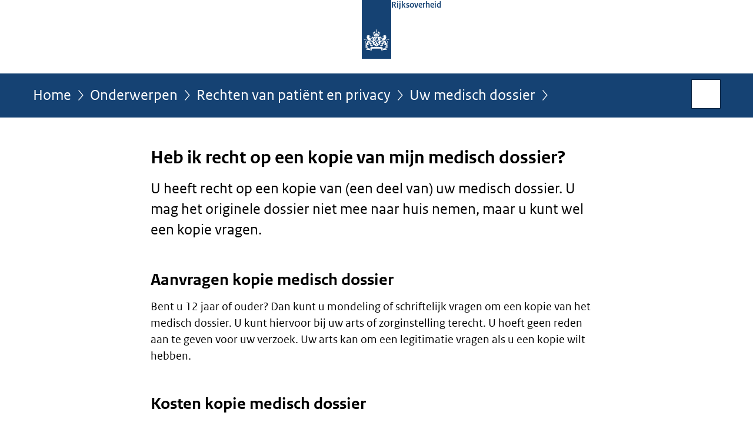

--- FILE ---
content_type: text/html;charset=UTF-8
request_url: https://www.rijksoverheid.nl/onderwerpen/rechten-van-patient-en-privacy/uw-medisch-dossier/kopie-medisch-dossier
body_size: 3935
content:
<!doctype html>

<html class="no-js" xml:lang="nl-NL" lang="nl-NL">
    <!-- Version: 2025.16.2 -->
<head>
  <meta charset="UTF-8"/>
  <meta name="description" content="Als u 12 jaar of ouder bent, heeft u het recht om 1 gratis kopie van (een deel van) uw medisch dossier op te vragen."/>
<meta name="DCTERMS.description" content="Als u 12 jaar of ouder bent, heeft u het recht om 1 gratis kopie van (een deel van) uw medisch dossier op te vragen."/>
<meta property="og:image" content="https://www.rijksoverheid.nl/binaries/small/content/gallery/rijksoverheid/channel-afbeeldingen/logos/facebook.png"/>
<title>Heb ik recht op een kopie van mijn medisch dossier? | Rechten van patiënt en privacy | Rijksoverheid.nl</title>
<meta name="DCTERMS.title" content="Heb ik recht op een kopie van mijn medisch dossier? - Rechten van patiënt en privacy - Rijksoverheid.nl"/>
<meta property="og:title" content="Heb ik recht op een kopie van mijn medisch dossier?"/>
<meta property="og:description" content="U heeft recht op een kopie van (een deel van) uw medisch dossier. U mag het originele dossier niet mee naar huis nemen, maar u kunt wel een kopie vragen."/>
<meta property="og:type" content="website"/>
<meta property="og:url" content="https://www.rijksoverheid.nl/onderwerpen/rechten-van-patient-en-privacy/uw-medisch-dossier/kopie-medisch-dossier"/>
<link rel="canonical" href="https://www.rijksoverheid.nl/onderwerpen/rechten-van-patient-en-privacy/uw-medisch-dossier/kopie-medisch-dossier"/>
<meta name="viewport" content="width=device-width, initial-scale=1"/>
<meta name="DCTERMS.language" title="XSD.language" content="nl-NL"/>
      <meta name="DCTERMS.creator" title="RIJKSOVERHEID.Organisatie" content="Ministerie van Algemene Zaken"/>
      <meta name="DCTERMS.identifier" title="XSD.anyURI" content="https://www.rijksoverheid.nl/onderwerpen/rechten-van-patient-en-privacy/uw-medisch-dossier/kopie-medisch-dossier"/>

    <meta name="DCTERMS.available" title="DCTERMS.Period" content="start=2018-05-29;"/>
    <meta name="DCTERMS.modified" title="XSD.dateTime" content="2025-12-30T17:16"/>
    <meta name="DCTERMS.issued" title="XSD.dateTime" content="2018-05-29T14:33"/>
    <meta name="DCTERMS.spatial" title="OVERHEID.Koninkrijksdeel" content="Nederland"/>
        <meta name="DCTERMS.publisher" title="RIJKSOVERHEID.Organisatie" content="Ministerie van Algemene Zaken"/>
    <meta name="DCTERMS.rights" content="CC0 1.0 Universal"/>
    <meta name="DCTERMS.rightsHolder" title="RIJKSOVERHEID.Organisatie" content="Ministerie van Algemene Zaken"/>
      <!--<meta name="OVERHEID.authority" title="RIJKSOVERHEID.Organisatie" content="Ministerie van Volksgezondheid, Welzijn en Sport"/>-->
      <meta name="DCTERMS.subject" content="Rechten van patiënt en privacy"/>
    <meta name="DCTERMS.type" title="RIJKSOVERHEID.Informatietype" content="onderwerp"/>

    <script nonce="M2ZjMjJmZjRhOGMzNDZkM2I3ZTgwZDc1YTNkNmNjNTQ=">
          window.dataLayer = window.dataLayer || [];
          window.dataLayer.push({
            "page_type": "Webpagina praktisch",
            "ftg_type": "antwoordpagina",
            "subjects": "Rechten van patiënt en privacy",
            "country": "Nederland",
            "issued": "",
            "last_published": "2025-12-30T17:16:38.078+01:00",
            "update": "2018-05-29T14:33:00.000+02:00",
            "publisher": "Ministerie van Volksgezondheid, Welzijn en Sport",
            "language": "nl-NL",
            "uuid": "debdb598-9d7f-4f35-b99a-d11256bd3cbf",
            "search_category": "",
            "search_keyword": "",
            "search_count": ""
          });
        </script>
      <link rel="shortcut icon" href="/binaries/content/assets/rijksoverheid/iconen/favicon.ico" type="image/x-icon"/>
<link rel="icon" sizes="192x192" href="/binaries/content/assets/rijksoverheid/iconen/touch-icon.png"/>
<link rel="apple-touch-icon" href="/binaries/content/assets/rijksoverheid/iconen/apple-touch-icon.png"/>
<link rel="stylesheet" href="/webfiles/1750011834072/presentation/responsive.css" type="text/css" media="all"/>
<link rel="preload" href="/webfiles/1750011834072/presentation/responsive.css" as="style" >

<link rel="stylesheet" href="/webfiles/1750011834072/presentation/themes/logoblauw.css" type="text/css" media="all"/>
    <link rel="preload" href="/binaries/content/gallery/rijksoverheid/channel-afbeeldingen/logos/beeldmerk-rijksoverheid-desktop.svg" as="image">
<link rel="preload" href="/webfiles/1750011834072/behaviour/core.js" as="script">

</head>

<body id="government" data-scriptpath="/webfiles/1750011834072/behaviour"
      
        class="portalclass"
      
        data-showsurveybar="true"
        data-surveybody="Help mee {sitenaam} te verbeteren." data-surveyaccept="vul de enquete in" data-surveydecline="Nee, bedankt." data-linktrackingtimer="500" data-hartbeattrackingtimer="0" data-word-counter="true" data-visit-timer="true" 
data-scroll-depth-dim-id="1"
data-scroll-depth-marks="0;25;50;75;100"
data-cookieinfourl="cookies" data-cookiebody="{sitenaam} gebruikt cookies om het gebruik van de website te analyseren en het gebruiksgemak te verbeteren. Lees meer over" data-cookieurltext="cookies" data-stats="publisher:vws;subject:rechten van patient en privacy;type:webpageextended;uuid:debdb598-9d7f-4f35-b99a-d11256bd3cbf;pagetype:webpagina praktisch;ftgtype:uitlegger" 
>
<script nonce="M2ZjMjJmZjRhOGMzNDZkM2I3ZTgwZDc1YTNkNmNjNTQ=">
          (function(window, document, dataLayerName, id) {
            window[dataLayerName]=window[dataLayerName]||[],window[dataLayerName].push({start:(new Date).getTime(),event:"stg.start"});var scripts=document.getElementsByTagName('script')[0],tags=document.createElement('script');
            function stgCreateCookie(a,b,c){var d="";if(c){var e=new Date;e.setTime(e.getTime()+24*c*60*60*1e3),d="; expires="+e.toUTCString()}document.cookie=a+"="+b+d+"; path=/"}
            var isStgDebug=(window.location.href.match("stg_debug")||document.cookie.match("stg_debug"))&&!window.location.href.match("stg_disable_debug");stgCreateCookie("stg_debug",isStgDebug?1:"",isStgDebug?14:-1);
            var qP=[];dataLayerName!=="dataLayer"&&qP.push("data_layer_name="+dataLayerName),isStgDebug&&qP.push("stg_debug");var qPString=qP.length>0?("?"+qP.join("&")):"";
            tags.async=!0,tags.src="//statistiek.rijksoverheid.nl/containers/"+id+".js"+qPString,scripts.parentNode.insertBefore(tags,scripts);
            !function(a,n,i){a[n]=a[n]||{};for(var c=0;c<i.length;c++)!function(i){a[n][i]=a[n][i]||{},a[n][i].api=a[n][i].api||function(){var a=[].slice.call(arguments,0);"string"==typeof a[0]&&window[dataLayerName].push({event:n+"."+i+":"+a[0],parameters:[].slice.call(arguments,1)})}}(i[c])}(window,"ppms",["tm","cm"]);
          })(window, document, 'dataLayer', 'bf9c05f0-c13f-4e22-80c7-e603d39fc616');
        </script><noscript><iframe src="//statistiek.rijksoverheid.nl/containers/bf9c05f0-c13f-4e22-80c7-e603d39fc616/noscript.html" height="0" width="0" style="display:none;visibility:hidden"></iframe></noscript>
      <div id="mainwrapper">
  <header>

  <div class="skiplinks">
    <a href="#content-wrapper">Ga direct naar inhoud</a>
  </div>

  <div class="logo">
  <div class="logo__wrapper">
    <a href="/" class="logo__link">
          <figure class="logo__figure">
  <img src="/binaries/content/gallery/rijksoverheid/channel-afbeeldingen/logos/beeldmerk-rijksoverheid-desktop.svg" data-fallback="/binaries/content/gallery/rijksoverheid/channel-afbeeldingen/logos/beeldmerk-rijksoverheid-mobiel.svg" alt="Logo Rijksoverheid – Naar de homepage van rijksoverheid.nl" id="logotype"/>
  <figcaption class="logo__text">
    <span class="logo__sender">Rijksoverheid</span>
    </figcaption>
</figure>
</a>
      </div>
</div>
</header>
<div id="navBar">
  <div class="wrapper">
    <nav class="breadCrumbNav" aria-labelledby="breadCrumbNavLabel">
  <span class="assistive" id="breadCrumbNavLabel">U bevindt zich hier:</span>
  <a href="/">Home</a>
      <a href="/onderwerpen">Onderwerpen</a>
      <a href="/onderwerpen/rechten-van-patient-en-privacy">Rechten van patiënt en privacy</a>
      <a href="/onderwerpen/rechten-van-patient-en-privacy/uw-medisch-dossier">Uw medisch dossier</a>
      <span class="assistive" aria-current="page">Heb ik recht op een kopie van mijn medisch dossier?</span>
          </nav>
<div id="searchForm" role="search" class="searchForm" data-search-closed="Open zoekveld" data-search-opened="Start zoeken">
  <form novalidate method="get" action="/zoeken" id="search-form" data-clearcontent="Invoer wissen">
    <label for="search-keyword">Zoeken binnen Rijksoverheid.nl</label>
    <input type="text" id="search-keyword" class="searchInput" name="trefwoord"
      title="Typ hier uw zoektermen" placeholder="Zoeken" />
    <button id="search-submit" class="searchSubmit" name="search-submit" type="submit" 
        title="Start zoeken">
      Zoek</button>
  </form>
</div>
</div>
</div><main id="content-wrapper" tabindex="-1">
  
  <div class="wrapper">
    <div class="article content">
  <h1>
      Heb ik recht op een kopie van mijn medisch dossier?</h1>
<div class="intro"><p>U heeft recht op een kopie van (een deel van) uw medisch dossier. U mag het originele dossier niet mee naar huis nemen, maar u kunt wel een kopie vragen.</p></div>
<h2>Aanvragen kopie medisch dossier</h2>
        <p>Bent u 12 jaar of ouder? Dan kunt u mondeling of schriftelijk vragen om een kopie van het medisch dossier. U kunt hiervoor bij uw arts of zorginstelling terecht. U hoeft geen reden aan te geven voor uw verzoek. Uw arts kan om een legitimatie vragen als u een kopie wilt hebben.</p><h2>Kosten kopie medisch dossier</h2>
        <p>U heeft recht op 1 gratis kopie van uw medisch dossier. Wilt u een 2e kopie? Dan mag de arts of zorginstelling een (redelijke) vergoeding voor administratieve kosten vragen. </p></div>
<div class="fullWidthSection">
  </div><aside>

  <div class="brick banner">
    <a href="/contact/informatie-rijksoverheid">
      <svg xmlns="http://www.w3.org/2000/svg" xmlns:xlink="http://www.w3.org/1999/xlink" id="banner1400" style="enable-background:new 0 0 208 121;" version="1.1" viewBox="0 0 208 121" x="0px" xml:space="preserve" y="0px">
    <rect class="st0" height="121" width="208"/>
    <text class="st1 st2 st3" transform="matrix(1 0 0 1 63.4326 29.5)">Vragen?</text>
    <text class="st5 st6" transform="matrix(1 0 0 1 42.7334 54.75)">Bel Informatie</text>
    <text class="st5 st6" transform="matrix(1 0 0 1 43.1113 77)">Rijksoverheid:</text>
    <text class="st1 st2 st4" transform="matrix(1 0 0 1 69.5903 109.5)">1400</text>
</svg></a>
  </div>
<div class="brick belongsTo">
    <h2>Verantwoordelijk</h2>
    <ul>
      <li><a href="/ministeries/ministerie-van-volksgezondheid-welzijn-en-sport">Ministerie van Volksgezondheid, Welzijn en Sport</a></li>
          </ul>
  </div>
</aside><div id="follow-up">
    <div class="block">
      </div>
  </div>
</div>
  
</main>
<footer class="site-footer">
  <div class="wrapper">

    <div class="payoff">
          <span>De Rijksoverheid. Voor Nederland</span>
        </div>

      <div class="column">
    <h2>Service</h2>
    <ul>

    <li >
        <a href="/contact">Contact</a>
      </li>
    <li >
        <a href="/abonneren">Abonneren</a>
      </li>
    <li >
        <a href="/rss">RSS</a>
      </li>
    <li >
        <a href="/vacatures">Vacatures</a>
      </li>
    <li >
        <a href="/sitemap">Sitemap</a>
      </li>
    <li >
        <a href="/help">Help</a>
      </li>
    <li >
        <a href="/archief">Archief</a>
      </li>
    </ul>
</div>
<div class="column">
    <h2>Over deze site</h2>
    <ul>

    <li >
        <a href="/over-rijksoverheid-nl">Over Rijksoverheid.nl</a>
      </li>
    <li >
        <a href="/copyright">Copyright</a>
      </li>
    <li >
        <a href="/privacy">Privacy</a>
      </li>
    <li >
        <a href="/cookies">Cookies</a>
      </li>
    <li >
        <a href="/toegankelijkheid">Toegankelijkheid</a>
      </li>
    <li >
        <a href="/opendata">Open data</a>
      </li>
    <li >
        <a href="/kwetsbaarheid-melden">Kwetsbaarheid melden</a>
      </li>
    </ul>
</div>
</div>

  <nav class="languages" aria-labelledby="languageMenuLabel">
    <div class="languages__wrapper">
      <p id="languageMenuLabel" class="languages__label">Deze website in andere talen:</p>
  <ul class="languages__list">
    <li class="languages__list-item selected">
         Nederlands</li>
    <li class="languages__list-item ">
         <a href="https://www.government.nl" class="languages__link" lang="en">English</a>
            </li>
    <li class="languages__list-item ">
         <a href="https://www.gobiernodireino.nl/" class="languages__link" lang="pap">Papiamento</a>
            </li>
    <li class="languages__list-item ">
         <a href="https://www.gobiernudireino.nl/" class="languages__link" lang="pap">Papiamentu</a>
            </li>
    <li class="languages__list-item ">
         <a href="https://www.rijksoverheid.nl/onderwerpen/overheidscommunicatie/nederlandse-gebarentaal" class="languages__link">Nederlandse Gebarentaal</a>
            </li>
    </ul>
</div>
  </nav>
</footer>
</div>

<!--[if (gt IE 10)|!(IE)]><!-->
<script src="/webfiles/1750011834072/behaviour/core.js"></script>
<!--<![endif]-->

<script src="/binaries/content/assets/rijksoverheid/behaviour/rop-page-feedback.min-20230526.js"></script>
</body>
</html>
